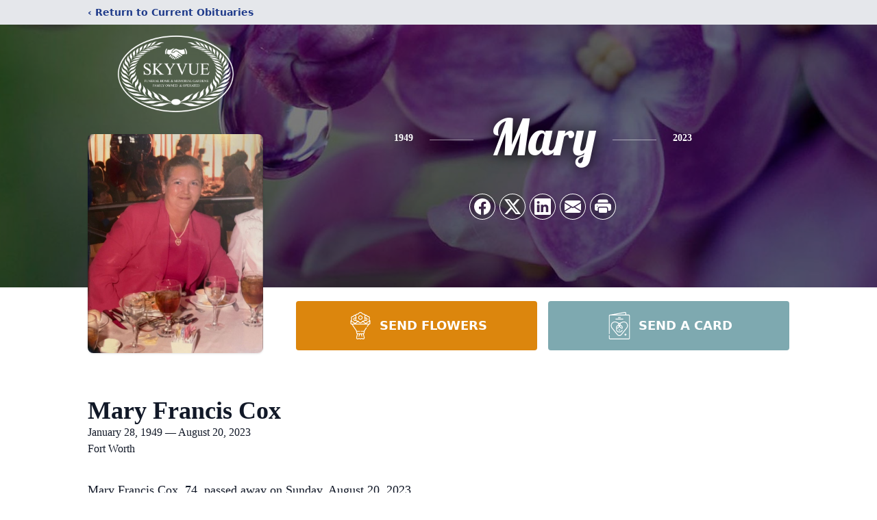

--- FILE ---
content_type: text/html; charset=utf-8
request_url: https://www.google.com/recaptcha/enterprise/anchor?ar=1&k=6LcHsfglAAAAAAqJtGLIvdVr_fiAd3vC0zeWdaaD&co=aHR0cHM6Ly93d3cuc2t5dnVlZnVuZXJhbGhvbWUuY29tOjQ0Mw..&hl=en&type=image&v=PoyoqOPhxBO7pBk68S4YbpHZ&theme=light&size=invisible&badge=bottomright&anchor-ms=20000&execute-ms=30000&cb=a35mxadjoskq
body_size: 48741
content:
<!DOCTYPE HTML><html dir="ltr" lang="en"><head><meta http-equiv="Content-Type" content="text/html; charset=UTF-8">
<meta http-equiv="X-UA-Compatible" content="IE=edge">
<title>reCAPTCHA</title>
<style type="text/css">
/* cyrillic-ext */
@font-face {
  font-family: 'Roboto';
  font-style: normal;
  font-weight: 400;
  font-stretch: 100%;
  src: url(//fonts.gstatic.com/s/roboto/v48/KFO7CnqEu92Fr1ME7kSn66aGLdTylUAMa3GUBHMdazTgWw.woff2) format('woff2');
  unicode-range: U+0460-052F, U+1C80-1C8A, U+20B4, U+2DE0-2DFF, U+A640-A69F, U+FE2E-FE2F;
}
/* cyrillic */
@font-face {
  font-family: 'Roboto';
  font-style: normal;
  font-weight: 400;
  font-stretch: 100%;
  src: url(//fonts.gstatic.com/s/roboto/v48/KFO7CnqEu92Fr1ME7kSn66aGLdTylUAMa3iUBHMdazTgWw.woff2) format('woff2');
  unicode-range: U+0301, U+0400-045F, U+0490-0491, U+04B0-04B1, U+2116;
}
/* greek-ext */
@font-face {
  font-family: 'Roboto';
  font-style: normal;
  font-weight: 400;
  font-stretch: 100%;
  src: url(//fonts.gstatic.com/s/roboto/v48/KFO7CnqEu92Fr1ME7kSn66aGLdTylUAMa3CUBHMdazTgWw.woff2) format('woff2');
  unicode-range: U+1F00-1FFF;
}
/* greek */
@font-face {
  font-family: 'Roboto';
  font-style: normal;
  font-weight: 400;
  font-stretch: 100%;
  src: url(//fonts.gstatic.com/s/roboto/v48/KFO7CnqEu92Fr1ME7kSn66aGLdTylUAMa3-UBHMdazTgWw.woff2) format('woff2');
  unicode-range: U+0370-0377, U+037A-037F, U+0384-038A, U+038C, U+038E-03A1, U+03A3-03FF;
}
/* math */
@font-face {
  font-family: 'Roboto';
  font-style: normal;
  font-weight: 400;
  font-stretch: 100%;
  src: url(//fonts.gstatic.com/s/roboto/v48/KFO7CnqEu92Fr1ME7kSn66aGLdTylUAMawCUBHMdazTgWw.woff2) format('woff2');
  unicode-range: U+0302-0303, U+0305, U+0307-0308, U+0310, U+0312, U+0315, U+031A, U+0326-0327, U+032C, U+032F-0330, U+0332-0333, U+0338, U+033A, U+0346, U+034D, U+0391-03A1, U+03A3-03A9, U+03B1-03C9, U+03D1, U+03D5-03D6, U+03F0-03F1, U+03F4-03F5, U+2016-2017, U+2034-2038, U+203C, U+2040, U+2043, U+2047, U+2050, U+2057, U+205F, U+2070-2071, U+2074-208E, U+2090-209C, U+20D0-20DC, U+20E1, U+20E5-20EF, U+2100-2112, U+2114-2115, U+2117-2121, U+2123-214F, U+2190, U+2192, U+2194-21AE, U+21B0-21E5, U+21F1-21F2, U+21F4-2211, U+2213-2214, U+2216-22FF, U+2308-230B, U+2310, U+2319, U+231C-2321, U+2336-237A, U+237C, U+2395, U+239B-23B7, U+23D0, U+23DC-23E1, U+2474-2475, U+25AF, U+25B3, U+25B7, U+25BD, U+25C1, U+25CA, U+25CC, U+25FB, U+266D-266F, U+27C0-27FF, U+2900-2AFF, U+2B0E-2B11, U+2B30-2B4C, U+2BFE, U+3030, U+FF5B, U+FF5D, U+1D400-1D7FF, U+1EE00-1EEFF;
}
/* symbols */
@font-face {
  font-family: 'Roboto';
  font-style: normal;
  font-weight: 400;
  font-stretch: 100%;
  src: url(//fonts.gstatic.com/s/roboto/v48/KFO7CnqEu92Fr1ME7kSn66aGLdTylUAMaxKUBHMdazTgWw.woff2) format('woff2');
  unicode-range: U+0001-000C, U+000E-001F, U+007F-009F, U+20DD-20E0, U+20E2-20E4, U+2150-218F, U+2190, U+2192, U+2194-2199, U+21AF, U+21E6-21F0, U+21F3, U+2218-2219, U+2299, U+22C4-22C6, U+2300-243F, U+2440-244A, U+2460-24FF, U+25A0-27BF, U+2800-28FF, U+2921-2922, U+2981, U+29BF, U+29EB, U+2B00-2BFF, U+4DC0-4DFF, U+FFF9-FFFB, U+10140-1018E, U+10190-1019C, U+101A0, U+101D0-101FD, U+102E0-102FB, U+10E60-10E7E, U+1D2C0-1D2D3, U+1D2E0-1D37F, U+1F000-1F0FF, U+1F100-1F1AD, U+1F1E6-1F1FF, U+1F30D-1F30F, U+1F315, U+1F31C, U+1F31E, U+1F320-1F32C, U+1F336, U+1F378, U+1F37D, U+1F382, U+1F393-1F39F, U+1F3A7-1F3A8, U+1F3AC-1F3AF, U+1F3C2, U+1F3C4-1F3C6, U+1F3CA-1F3CE, U+1F3D4-1F3E0, U+1F3ED, U+1F3F1-1F3F3, U+1F3F5-1F3F7, U+1F408, U+1F415, U+1F41F, U+1F426, U+1F43F, U+1F441-1F442, U+1F444, U+1F446-1F449, U+1F44C-1F44E, U+1F453, U+1F46A, U+1F47D, U+1F4A3, U+1F4B0, U+1F4B3, U+1F4B9, U+1F4BB, U+1F4BF, U+1F4C8-1F4CB, U+1F4D6, U+1F4DA, U+1F4DF, U+1F4E3-1F4E6, U+1F4EA-1F4ED, U+1F4F7, U+1F4F9-1F4FB, U+1F4FD-1F4FE, U+1F503, U+1F507-1F50B, U+1F50D, U+1F512-1F513, U+1F53E-1F54A, U+1F54F-1F5FA, U+1F610, U+1F650-1F67F, U+1F687, U+1F68D, U+1F691, U+1F694, U+1F698, U+1F6AD, U+1F6B2, U+1F6B9-1F6BA, U+1F6BC, U+1F6C6-1F6CF, U+1F6D3-1F6D7, U+1F6E0-1F6EA, U+1F6F0-1F6F3, U+1F6F7-1F6FC, U+1F700-1F7FF, U+1F800-1F80B, U+1F810-1F847, U+1F850-1F859, U+1F860-1F887, U+1F890-1F8AD, U+1F8B0-1F8BB, U+1F8C0-1F8C1, U+1F900-1F90B, U+1F93B, U+1F946, U+1F984, U+1F996, U+1F9E9, U+1FA00-1FA6F, U+1FA70-1FA7C, U+1FA80-1FA89, U+1FA8F-1FAC6, U+1FACE-1FADC, U+1FADF-1FAE9, U+1FAF0-1FAF8, U+1FB00-1FBFF;
}
/* vietnamese */
@font-face {
  font-family: 'Roboto';
  font-style: normal;
  font-weight: 400;
  font-stretch: 100%;
  src: url(//fonts.gstatic.com/s/roboto/v48/KFO7CnqEu92Fr1ME7kSn66aGLdTylUAMa3OUBHMdazTgWw.woff2) format('woff2');
  unicode-range: U+0102-0103, U+0110-0111, U+0128-0129, U+0168-0169, U+01A0-01A1, U+01AF-01B0, U+0300-0301, U+0303-0304, U+0308-0309, U+0323, U+0329, U+1EA0-1EF9, U+20AB;
}
/* latin-ext */
@font-face {
  font-family: 'Roboto';
  font-style: normal;
  font-weight: 400;
  font-stretch: 100%;
  src: url(//fonts.gstatic.com/s/roboto/v48/KFO7CnqEu92Fr1ME7kSn66aGLdTylUAMa3KUBHMdazTgWw.woff2) format('woff2');
  unicode-range: U+0100-02BA, U+02BD-02C5, U+02C7-02CC, U+02CE-02D7, U+02DD-02FF, U+0304, U+0308, U+0329, U+1D00-1DBF, U+1E00-1E9F, U+1EF2-1EFF, U+2020, U+20A0-20AB, U+20AD-20C0, U+2113, U+2C60-2C7F, U+A720-A7FF;
}
/* latin */
@font-face {
  font-family: 'Roboto';
  font-style: normal;
  font-weight: 400;
  font-stretch: 100%;
  src: url(//fonts.gstatic.com/s/roboto/v48/KFO7CnqEu92Fr1ME7kSn66aGLdTylUAMa3yUBHMdazQ.woff2) format('woff2');
  unicode-range: U+0000-00FF, U+0131, U+0152-0153, U+02BB-02BC, U+02C6, U+02DA, U+02DC, U+0304, U+0308, U+0329, U+2000-206F, U+20AC, U+2122, U+2191, U+2193, U+2212, U+2215, U+FEFF, U+FFFD;
}
/* cyrillic-ext */
@font-face {
  font-family: 'Roboto';
  font-style: normal;
  font-weight: 500;
  font-stretch: 100%;
  src: url(//fonts.gstatic.com/s/roboto/v48/KFO7CnqEu92Fr1ME7kSn66aGLdTylUAMa3GUBHMdazTgWw.woff2) format('woff2');
  unicode-range: U+0460-052F, U+1C80-1C8A, U+20B4, U+2DE0-2DFF, U+A640-A69F, U+FE2E-FE2F;
}
/* cyrillic */
@font-face {
  font-family: 'Roboto';
  font-style: normal;
  font-weight: 500;
  font-stretch: 100%;
  src: url(//fonts.gstatic.com/s/roboto/v48/KFO7CnqEu92Fr1ME7kSn66aGLdTylUAMa3iUBHMdazTgWw.woff2) format('woff2');
  unicode-range: U+0301, U+0400-045F, U+0490-0491, U+04B0-04B1, U+2116;
}
/* greek-ext */
@font-face {
  font-family: 'Roboto';
  font-style: normal;
  font-weight: 500;
  font-stretch: 100%;
  src: url(//fonts.gstatic.com/s/roboto/v48/KFO7CnqEu92Fr1ME7kSn66aGLdTylUAMa3CUBHMdazTgWw.woff2) format('woff2');
  unicode-range: U+1F00-1FFF;
}
/* greek */
@font-face {
  font-family: 'Roboto';
  font-style: normal;
  font-weight: 500;
  font-stretch: 100%;
  src: url(//fonts.gstatic.com/s/roboto/v48/KFO7CnqEu92Fr1ME7kSn66aGLdTylUAMa3-UBHMdazTgWw.woff2) format('woff2');
  unicode-range: U+0370-0377, U+037A-037F, U+0384-038A, U+038C, U+038E-03A1, U+03A3-03FF;
}
/* math */
@font-face {
  font-family: 'Roboto';
  font-style: normal;
  font-weight: 500;
  font-stretch: 100%;
  src: url(//fonts.gstatic.com/s/roboto/v48/KFO7CnqEu92Fr1ME7kSn66aGLdTylUAMawCUBHMdazTgWw.woff2) format('woff2');
  unicode-range: U+0302-0303, U+0305, U+0307-0308, U+0310, U+0312, U+0315, U+031A, U+0326-0327, U+032C, U+032F-0330, U+0332-0333, U+0338, U+033A, U+0346, U+034D, U+0391-03A1, U+03A3-03A9, U+03B1-03C9, U+03D1, U+03D5-03D6, U+03F0-03F1, U+03F4-03F5, U+2016-2017, U+2034-2038, U+203C, U+2040, U+2043, U+2047, U+2050, U+2057, U+205F, U+2070-2071, U+2074-208E, U+2090-209C, U+20D0-20DC, U+20E1, U+20E5-20EF, U+2100-2112, U+2114-2115, U+2117-2121, U+2123-214F, U+2190, U+2192, U+2194-21AE, U+21B0-21E5, U+21F1-21F2, U+21F4-2211, U+2213-2214, U+2216-22FF, U+2308-230B, U+2310, U+2319, U+231C-2321, U+2336-237A, U+237C, U+2395, U+239B-23B7, U+23D0, U+23DC-23E1, U+2474-2475, U+25AF, U+25B3, U+25B7, U+25BD, U+25C1, U+25CA, U+25CC, U+25FB, U+266D-266F, U+27C0-27FF, U+2900-2AFF, U+2B0E-2B11, U+2B30-2B4C, U+2BFE, U+3030, U+FF5B, U+FF5D, U+1D400-1D7FF, U+1EE00-1EEFF;
}
/* symbols */
@font-face {
  font-family: 'Roboto';
  font-style: normal;
  font-weight: 500;
  font-stretch: 100%;
  src: url(//fonts.gstatic.com/s/roboto/v48/KFO7CnqEu92Fr1ME7kSn66aGLdTylUAMaxKUBHMdazTgWw.woff2) format('woff2');
  unicode-range: U+0001-000C, U+000E-001F, U+007F-009F, U+20DD-20E0, U+20E2-20E4, U+2150-218F, U+2190, U+2192, U+2194-2199, U+21AF, U+21E6-21F0, U+21F3, U+2218-2219, U+2299, U+22C4-22C6, U+2300-243F, U+2440-244A, U+2460-24FF, U+25A0-27BF, U+2800-28FF, U+2921-2922, U+2981, U+29BF, U+29EB, U+2B00-2BFF, U+4DC0-4DFF, U+FFF9-FFFB, U+10140-1018E, U+10190-1019C, U+101A0, U+101D0-101FD, U+102E0-102FB, U+10E60-10E7E, U+1D2C0-1D2D3, U+1D2E0-1D37F, U+1F000-1F0FF, U+1F100-1F1AD, U+1F1E6-1F1FF, U+1F30D-1F30F, U+1F315, U+1F31C, U+1F31E, U+1F320-1F32C, U+1F336, U+1F378, U+1F37D, U+1F382, U+1F393-1F39F, U+1F3A7-1F3A8, U+1F3AC-1F3AF, U+1F3C2, U+1F3C4-1F3C6, U+1F3CA-1F3CE, U+1F3D4-1F3E0, U+1F3ED, U+1F3F1-1F3F3, U+1F3F5-1F3F7, U+1F408, U+1F415, U+1F41F, U+1F426, U+1F43F, U+1F441-1F442, U+1F444, U+1F446-1F449, U+1F44C-1F44E, U+1F453, U+1F46A, U+1F47D, U+1F4A3, U+1F4B0, U+1F4B3, U+1F4B9, U+1F4BB, U+1F4BF, U+1F4C8-1F4CB, U+1F4D6, U+1F4DA, U+1F4DF, U+1F4E3-1F4E6, U+1F4EA-1F4ED, U+1F4F7, U+1F4F9-1F4FB, U+1F4FD-1F4FE, U+1F503, U+1F507-1F50B, U+1F50D, U+1F512-1F513, U+1F53E-1F54A, U+1F54F-1F5FA, U+1F610, U+1F650-1F67F, U+1F687, U+1F68D, U+1F691, U+1F694, U+1F698, U+1F6AD, U+1F6B2, U+1F6B9-1F6BA, U+1F6BC, U+1F6C6-1F6CF, U+1F6D3-1F6D7, U+1F6E0-1F6EA, U+1F6F0-1F6F3, U+1F6F7-1F6FC, U+1F700-1F7FF, U+1F800-1F80B, U+1F810-1F847, U+1F850-1F859, U+1F860-1F887, U+1F890-1F8AD, U+1F8B0-1F8BB, U+1F8C0-1F8C1, U+1F900-1F90B, U+1F93B, U+1F946, U+1F984, U+1F996, U+1F9E9, U+1FA00-1FA6F, U+1FA70-1FA7C, U+1FA80-1FA89, U+1FA8F-1FAC6, U+1FACE-1FADC, U+1FADF-1FAE9, U+1FAF0-1FAF8, U+1FB00-1FBFF;
}
/* vietnamese */
@font-face {
  font-family: 'Roboto';
  font-style: normal;
  font-weight: 500;
  font-stretch: 100%;
  src: url(//fonts.gstatic.com/s/roboto/v48/KFO7CnqEu92Fr1ME7kSn66aGLdTylUAMa3OUBHMdazTgWw.woff2) format('woff2');
  unicode-range: U+0102-0103, U+0110-0111, U+0128-0129, U+0168-0169, U+01A0-01A1, U+01AF-01B0, U+0300-0301, U+0303-0304, U+0308-0309, U+0323, U+0329, U+1EA0-1EF9, U+20AB;
}
/* latin-ext */
@font-face {
  font-family: 'Roboto';
  font-style: normal;
  font-weight: 500;
  font-stretch: 100%;
  src: url(//fonts.gstatic.com/s/roboto/v48/KFO7CnqEu92Fr1ME7kSn66aGLdTylUAMa3KUBHMdazTgWw.woff2) format('woff2');
  unicode-range: U+0100-02BA, U+02BD-02C5, U+02C7-02CC, U+02CE-02D7, U+02DD-02FF, U+0304, U+0308, U+0329, U+1D00-1DBF, U+1E00-1E9F, U+1EF2-1EFF, U+2020, U+20A0-20AB, U+20AD-20C0, U+2113, U+2C60-2C7F, U+A720-A7FF;
}
/* latin */
@font-face {
  font-family: 'Roboto';
  font-style: normal;
  font-weight: 500;
  font-stretch: 100%;
  src: url(//fonts.gstatic.com/s/roboto/v48/KFO7CnqEu92Fr1ME7kSn66aGLdTylUAMa3yUBHMdazQ.woff2) format('woff2');
  unicode-range: U+0000-00FF, U+0131, U+0152-0153, U+02BB-02BC, U+02C6, U+02DA, U+02DC, U+0304, U+0308, U+0329, U+2000-206F, U+20AC, U+2122, U+2191, U+2193, U+2212, U+2215, U+FEFF, U+FFFD;
}
/* cyrillic-ext */
@font-face {
  font-family: 'Roboto';
  font-style: normal;
  font-weight: 900;
  font-stretch: 100%;
  src: url(//fonts.gstatic.com/s/roboto/v48/KFO7CnqEu92Fr1ME7kSn66aGLdTylUAMa3GUBHMdazTgWw.woff2) format('woff2');
  unicode-range: U+0460-052F, U+1C80-1C8A, U+20B4, U+2DE0-2DFF, U+A640-A69F, U+FE2E-FE2F;
}
/* cyrillic */
@font-face {
  font-family: 'Roboto';
  font-style: normal;
  font-weight: 900;
  font-stretch: 100%;
  src: url(//fonts.gstatic.com/s/roboto/v48/KFO7CnqEu92Fr1ME7kSn66aGLdTylUAMa3iUBHMdazTgWw.woff2) format('woff2');
  unicode-range: U+0301, U+0400-045F, U+0490-0491, U+04B0-04B1, U+2116;
}
/* greek-ext */
@font-face {
  font-family: 'Roboto';
  font-style: normal;
  font-weight: 900;
  font-stretch: 100%;
  src: url(//fonts.gstatic.com/s/roboto/v48/KFO7CnqEu92Fr1ME7kSn66aGLdTylUAMa3CUBHMdazTgWw.woff2) format('woff2');
  unicode-range: U+1F00-1FFF;
}
/* greek */
@font-face {
  font-family: 'Roboto';
  font-style: normal;
  font-weight: 900;
  font-stretch: 100%;
  src: url(//fonts.gstatic.com/s/roboto/v48/KFO7CnqEu92Fr1ME7kSn66aGLdTylUAMa3-UBHMdazTgWw.woff2) format('woff2');
  unicode-range: U+0370-0377, U+037A-037F, U+0384-038A, U+038C, U+038E-03A1, U+03A3-03FF;
}
/* math */
@font-face {
  font-family: 'Roboto';
  font-style: normal;
  font-weight: 900;
  font-stretch: 100%;
  src: url(//fonts.gstatic.com/s/roboto/v48/KFO7CnqEu92Fr1ME7kSn66aGLdTylUAMawCUBHMdazTgWw.woff2) format('woff2');
  unicode-range: U+0302-0303, U+0305, U+0307-0308, U+0310, U+0312, U+0315, U+031A, U+0326-0327, U+032C, U+032F-0330, U+0332-0333, U+0338, U+033A, U+0346, U+034D, U+0391-03A1, U+03A3-03A9, U+03B1-03C9, U+03D1, U+03D5-03D6, U+03F0-03F1, U+03F4-03F5, U+2016-2017, U+2034-2038, U+203C, U+2040, U+2043, U+2047, U+2050, U+2057, U+205F, U+2070-2071, U+2074-208E, U+2090-209C, U+20D0-20DC, U+20E1, U+20E5-20EF, U+2100-2112, U+2114-2115, U+2117-2121, U+2123-214F, U+2190, U+2192, U+2194-21AE, U+21B0-21E5, U+21F1-21F2, U+21F4-2211, U+2213-2214, U+2216-22FF, U+2308-230B, U+2310, U+2319, U+231C-2321, U+2336-237A, U+237C, U+2395, U+239B-23B7, U+23D0, U+23DC-23E1, U+2474-2475, U+25AF, U+25B3, U+25B7, U+25BD, U+25C1, U+25CA, U+25CC, U+25FB, U+266D-266F, U+27C0-27FF, U+2900-2AFF, U+2B0E-2B11, U+2B30-2B4C, U+2BFE, U+3030, U+FF5B, U+FF5D, U+1D400-1D7FF, U+1EE00-1EEFF;
}
/* symbols */
@font-face {
  font-family: 'Roboto';
  font-style: normal;
  font-weight: 900;
  font-stretch: 100%;
  src: url(//fonts.gstatic.com/s/roboto/v48/KFO7CnqEu92Fr1ME7kSn66aGLdTylUAMaxKUBHMdazTgWw.woff2) format('woff2');
  unicode-range: U+0001-000C, U+000E-001F, U+007F-009F, U+20DD-20E0, U+20E2-20E4, U+2150-218F, U+2190, U+2192, U+2194-2199, U+21AF, U+21E6-21F0, U+21F3, U+2218-2219, U+2299, U+22C4-22C6, U+2300-243F, U+2440-244A, U+2460-24FF, U+25A0-27BF, U+2800-28FF, U+2921-2922, U+2981, U+29BF, U+29EB, U+2B00-2BFF, U+4DC0-4DFF, U+FFF9-FFFB, U+10140-1018E, U+10190-1019C, U+101A0, U+101D0-101FD, U+102E0-102FB, U+10E60-10E7E, U+1D2C0-1D2D3, U+1D2E0-1D37F, U+1F000-1F0FF, U+1F100-1F1AD, U+1F1E6-1F1FF, U+1F30D-1F30F, U+1F315, U+1F31C, U+1F31E, U+1F320-1F32C, U+1F336, U+1F378, U+1F37D, U+1F382, U+1F393-1F39F, U+1F3A7-1F3A8, U+1F3AC-1F3AF, U+1F3C2, U+1F3C4-1F3C6, U+1F3CA-1F3CE, U+1F3D4-1F3E0, U+1F3ED, U+1F3F1-1F3F3, U+1F3F5-1F3F7, U+1F408, U+1F415, U+1F41F, U+1F426, U+1F43F, U+1F441-1F442, U+1F444, U+1F446-1F449, U+1F44C-1F44E, U+1F453, U+1F46A, U+1F47D, U+1F4A3, U+1F4B0, U+1F4B3, U+1F4B9, U+1F4BB, U+1F4BF, U+1F4C8-1F4CB, U+1F4D6, U+1F4DA, U+1F4DF, U+1F4E3-1F4E6, U+1F4EA-1F4ED, U+1F4F7, U+1F4F9-1F4FB, U+1F4FD-1F4FE, U+1F503, U+1F507-1F50B, U+1F50D, U+1F512-1F513, U+1F53E-1F54A, U+1F54F-1F5FA, U+1F610, U+1F650-1F67F, U+1F687, U+1F68D, U+1F691, U+1F694, U+1F698, U+1F6AD, U+1F6B2, U+1F6B9-1F6BA, U+1F6BC, U+1F6C6-1F6CF, U+1F6D3-1F6D7, U+1F6E0-1F6EA, U+1F6F0-1F6F3, U+1F6F7-1F6FC, U+1F700-1F7FF, U+1F800-1F80B, U+1F810-1F847, U+1F850-1F859, U+1F860-1F887, U+1F890-1F8AD, U+1F8B0-1F8BB, U+1F8C0-1F8C1, U+1F900-1F90B, U+1F93B, U+1F946, U+1F984, U+1F996, U+1F9E9, U+1FA00-1FA6F, U+1FA70-1FA7C, U+1FA80-1FA89, U+1FA8F-1FAC6, U+1FACE-1FADC, U+1FADF-1FAE9, U+1FAF0-1FAF8, U+1FB00-1FBFF;
}
/* vietnamese */
@font-face {
  font-family: 'Roboto';
  font-style: normal;
  font-weight: 900;
  font-stretch: 100%;
  src: url(//fonts.gstatic.com/s/roboto/v48/KFO7CnqEu92Fr1ME7kSn66aGLdTylUAMa3OUBHMdazTgWw.woff2) format('woff2');
  unicode-range: U+0102-0103, U+0110-0111, U+0128-0129, U+0168-0169, U+01A0-01A1, U+01AF-01B0, U+0300-0301, U+0303-0304, U+0308-0309, U+0323, U+0329, U+1EA0-1EF9, U+20AB;
}
/* latin-ext */
@font-face {
  font-family: 'Roboto';
  font-style: normal;
  font-weight: 900;
  font-stretch: 100%;
  src: url(//fonts.gstatic.com/s/roboto/v48/KFO7CnqEu92Fr1ME7kSn66aGLdTylUAMa3KUBHMdazTgWw.woff2) format('woff2');
  unicode-range: U+0100-02BA, U+02BD-02C5, U+02C7-02CC, U+02CE-02D7, U+02DD-02FF, U+0304, U+0308, U+0329, U+1D00-1DBF, U+1E00-1E9F, U+1EF2-1EFF, U+2020, U+20A0-20AB, U+20AD-20C0, U+2113, U+2C60-2C7F, U+A720-A7FF;
}
/* latin */
@font-face {
  font-family: 'Roboto';
  font-style: normal;
  font-weight: 900;
  font-stretch: 100%;
  src: url(//fonts.gstatic.com/s/roboto/v48/KFO7CnqEu92Fr1ME7kSn66aGLdTylUAMa3yUBHMdazQ.woff2) format('woff2');
  unicode-range: U+0000-00FF, U+0131, U+0152-0153, U+02BB-02BC, U+02C6, U+02DA, U+02DC, U+0304, U+0308, U+0329, U+2000-206F, U+20AC, U+2122, U+2191, U+2193, U+2212, U+2215, U+FEFF, U+FFFD;
}

</style>
<link rel="stylesheet" type="text/css" href="https://www.gstatic.com/recaptcha/releases/PoyoqOPhxBO7pBk68S4YbpHZ/styles__ltr.css">
<script nonce="IeQMqMadEG-_30q-jzPEsw" type="text/javascript">window['__recaptcha_api'] = 'https://www.google.com/recaptcha/enterprise/';</script>
<script type="text/javascript" src="https://www.gstatic.com/recaptcha/releases/PoyoqOPhxBO7pBk68S4YbpHZ/recaptcha__en.js" nonce="IeQMqMadEG-_30q-jzPEsw">
      
    </script></head>
<body><div id="rc-anchor-alert" class="rc-anchor-alert"></div>
<input type="hidden" id="recaptcha-token" value="[base64]">
<script type="text/javascript" nonce="IeQMqMadEG-_30q-jzPEsw">
      recaptcha.anchor.Main.init("[\x22ainput\x22,[\x22bgdata\x22,\x22\x22,\[base64]/[base64]/[base64]/bmV3IHJbeF0oY1swXSk6RT09Mj9uZXcgclt4XShjWzBdLGNbMV0pOkU9PTM/bmV3IHJbeF0oY1swXSxjWzFdLGNbMl0pOkU9PTQ/[base64]/[base64]/[base64]/[base64]/[base64]/[base64]/[base64]/[base64]\x22,\[base64]\\u003d\x22,\x22wrB8fsOVU8K0YAzDthIpw7ZAw7jDnMK1BMOASRc0w43CsGlVw6/DuMO0wpnCoHklRg3CkMKgw6pwEHhwBcKRGjBXw5h/wqUdQ13Dg8OXHcO3woBJw7VUwrURw4lEwrUDw7fCs2TCqHsuJMOeGxcFTcOSJcOdJRHCgQMlMGNgARo7NcKwwo1kw5suwoHDksOBG8K7KMORw67CmcOJSUrDkMKPw5TDih4qwo1ow7/Cu8KBIsKwAMOWCxZqwpFUS8OpGGEHwrzDkCbDqlZUwp5+PBvDrsKHNWdbHBPDlsOywocrPMKiw4/CiMOww7jDkxM+cn3CnMKEwrzDgVAQwp3DvsOnwqEpwrvDvMK0wqjCs8K8cwouwrLCvHXDpl4Dwo/CmcKXwrMxMsKXw4NCPcKOwo0SLsKLwofCgcKyeMO3G8Kww4fCj1TDv8KTw5MpecOfP8KbYsOMw5DCs8ONGcOQfRbDrhwiw6BRw4XDnMOlNcOcDsO9NsOqO28IUA3CqRbCosKLGT5/w7kxw5fDu11jOzbCsAV4XMOFMcO1w5zDpMORwp3CmTDCkXrDn3tuw4nCpDnCsMO8wqPDjBvDu8KBwrNGw7dAw5kew6Q7DTvCvDrDgWczw6PChT5SOsOowqUwwrVNFsKLw6nCuMOWLsK7wqbDph3CnjrCgibDksKHNTUfwp1vSV46wqDDslYPBgvCpcKVD8KHCE/DosOUccOjTMK2bUvDojXCk8O9eVsVSsOOY8KSwo3Dr2/DmHsDwrrDu8OzY8Oxw7TCq0fDmcO8w6XDsMKQHsOKwrXDsT5xw7RiHcK9w5fDiVp8fX3Diz9Tw7/Cj8KMYsOlw7HDt8KOGMK2w6pvXMOgVMKkMcK/LnIwwrRdwq9uwoVSwofDlmZMwqhBalrCmlw3woDDhMOEHRIBb0FnRzLDsMO+wq3DshJMw7cwHARtEltWwq0taGY2MXsLFF/[base64]/Cm8KPYhc9wq0iZMO+UsOuwr7DjcKNd2NYwoURwqk2F8OJw6kZOMKxw41BdMKBwqpHecOGwo0PG8KiBMOzGsKpHsOpacOiDy/CpMK8w4RLwqHDtBvCmn3ClsKfwp8JdXcFM1fCksOKwp7DmCTCosKnbMKmHzUMfcKUwoNQI8OTwo0IYMO1woVPWMOPKsO6w7YbPcKZOcO6wqPCiUliw4gIbk3Dp0PCmsKpwq/DglQFHDjDnMOgwp4tw7TClMOJw7jDlmnCrBs/GlksMsOQwrp7XcOrw4PChsK+TsK/HcKCwpY9wo/Dt0jCtcKnUi1mLSDDicKANsOuwqvDu8KmRCTCizDDl39GwrfCoMOjw5okwpPCtnjDmVTDpAF/[base64]/[base64]/wrd8w6htw4vDqcK7PhPCiBDCsw1OwpYrKMOPw5HDjMKfYsOpw7XCm8KCw5ZlSCzCisKSwonCqcOeS1nCvG1swonDvx4Uw5XChizDomVGYnhbWMOaJgU+BkPDrXnCqcOrwq7CiMODGEHCjG/CgxA9dBvCgsOKw7F6w5BHw69wwq9rXkbCh3vDnMO0A8OJY8KZbCUrwrvClnZNw6HCtW/[base64]/VcKaw5YFXMOywqorWMOXPmLCrMK7UxXCkMONGGoIM8ODw4NEeiNpB0HCvcOBaHUgCRfCnkkbw73CpSdEwoXCvTDDuQRPw4PCocObdjfCiMOCUMKow5YjX8KxwrFQw5hhwrbCosOhwqYDSinDuMOvJHs/wonCmDRGEMOlKyjDsGQGZGHDmsKNR0vCgcO5w6xpw6vCvsKIIsOLaAPDtcOqGl5YFH5CfcOkMlkJw7pDKcO9w5bCsnxUBH3CtSrCgBokRMKCwp9+Q3wJXxfCo8Knw5I7DsKUVcORSTpmw6R4wrLCgzDCjsKWw7fCgcKBw4fDpzQew7DClW42wo/[base64]/[base64]/CtcOPFsO8w6fDs8KswpDDg3suHcOowo3Dj8OLw6AEPyQaYsOzw6fDlUouw5lvw6fCrEtiwrvDsGLChMKHw5jDr8OdwpDCucKwZcOBDcKMXsOkw5Zwwpdiw4paw6vDk8O7w7AzXcKOY2/DuQLCqh3DucOZworDunzCtsO+KAZgXXrCpjHDtMOiHMKialXCgMKWO1wqBcOQWxzCiMK5McOHw4EFfSY7w4rDqMOrwpfCpAcswqrDo8KUOcKRPsOlDyHDuTBxeijDk3PCvQ/[base64]/wpxOwqEJwpoDe8KSw4fCp8ODYRleOsOlwrRcw6TCjT5nM8OlXXnChMO6M8OwScOZw5J/[base64]/w70dL8ORPMOpbMOxwqA3woR1QMObw6gdJi5ewo9oUsKEw5pNwqBPw7jCsktWPsKXwohfw7NMw4TDrsOJw5HCgMOwfsKxZDcEw49IZcODwoLCozzCjsKpw4LCuMK5FxrDtx3CpMO3T8OFI3AeJ141w7TDrcO/w4YtwpdJw51Mw6tMLGheBW8gwrDCpjVBJsOpwoDCh8K4YBbDqsKtTW0awolvF8O9woXDpMOVw7tNIWcKwo9ycMKSDTXDmsKAwoM2wo3Do8OuHMKjDcOgc8OhIcK0w7/Co8OwwqPDhQ3Cp8OKT8OPwr8hG3nDizvCisOaw4jCicKbw5DCqTbCg8O8woN0TsKbT8ONSzw/w55Ywp45YHl3KsOWWCXDnzjCsMORZizCkHXDu10CD8OSwqLCnsKdw6B1w6Adw75GRsKqfsK/UcKswqkLdMOZwrIILgvCtcKmcsKYwoXCocKfb8OXPX7CnEZwwpleDA/DmSo9fMOfwoPDiz3Cjzd8IsKqa0zDiHfCk8OQaMOWwpDDtGswJsORMMKKwoguwrvCp1PCowo1w6HDmcKMUMOpMsO0w49cw6xhWMO9NQwOw59kDjPDoMKew7tQW8ORwqPDgWZsIsOxwr/DlMKBw7jDin43esK8LcKOwossH09IwoE7wovCl8KuwqonDH/CnAfDkcKmw6x1wqlEwqDCryFdX8OyZg0zw4bDjF/DqMOww7IRwqvCp8OsO2R+fcOmwpPDlMKfBcO3w4dCw5cvw5JjNsOvw6/Ch8Ozw6fCncOzwpQpDMOsEWnClC5mwpVhw6VXI8ORdwNnBVfCucKLdF0IJGBWwpYvwrrCuyfCpGRPwrweDMKMZsOqw4YSEMOAIDoSwrvCg8OwcMO/wprCuWhCOMOVw5zDgMKrAzPDhsOWdsOmw4rDqsKQHcOcZcO8woXDoHACw78BwrfDpT5mUMKDQTtrw7HCl3fCp8OQY8O0Q8O9wo7Cq8OUT8O1wqfDqcOBwrRlTmMLwqfClMKVw6ZgcMOAa8KbwrJedsKXwptVwrXDpsOPIMOjw7zCv8OgUWbDp1vDs8K/w6fCssKwcFV/BMOnW8Olwq4jwoQmVkQxCCpewpnCpXHCm8KLUQHClFXCt2sYGnrDpgAdBcOYQMOCGW/CnVfDusKewolQwpEpDjbClsK9w4gdKSvCgDXDpm9AO8O1w77Dqz9pw4LCrMOtFF4Lw4XCksK/YULCukolw41EJMKETcOAw5TCnHnCrMKkwqDClsOiwqdidcKTwrXDqUlrw5zDt8OXITHClRdoBgzClwPDh8Osw4U3J2fDi0bDjsOvwqIhwoHDlEDDrSMmwpXCojvCvsOMGEQXG2nCrTbDmcO7w6XCiMKwb1PCuHfDnsOuQcOLw6/CpzNrw6I4PsKtTwd1cMOlw44ZwqzDiFJ5acKQMCR9w63Di8KJwqPDm8KrwrHCo8KDw68GIcK+wpFRwpTCr8ONNhsWw5PDhMKiw7jDuMKCYMKhw5M+EENow74dw7lODGwjw4oFD8KXw7ohBAXDrl9/TifCsMKgw4/DisOWwp8cE3vDoVbDqy3DisKAHGvChlvCm8O+w5tdwqHDkcKKXsKpwrA/BzhMwonDjcKifRh/fcORQsOsA27CsMOYw5tGI8O7BBYiw6jDsMOIdcKAw5fCtx3DvHUgSXMtXE7CicKkwo3CuBwYZsOGQsOjw7LCtcKMNsKtw5x+OcOPwotmwohDwrXDv8O7VcKUw4rCnMOuGMKYw4jDj8OAwoTDkV3DsnR/w69ydsKZwpfCsMOSP8K2w6zCuMKgAThjw6fDusOWVMO0XMKvw68vFsOtR8Kbw6kZLsKBRh4CwqvCjsO/Vzc2AsOwwq/[base64]/di5STCbDkcOmHQpZwqh5SMOvw6QeU8OHA8Kxw4LDnRHDmcOhw6vCrQJdwqLDhTTCkcKdRsK3w5/Dmwl+w61bMMO+wpNUDUPCiHFnUMKVwpPDmMOCworCsVh0wrs2HCvDplDCu2rDnsOXXwUow53CiMOWw6XDuMK3wr7Co8OEBxrDssKlw7PDtCkzwprCi2bDs8O/[base64]/DkF9Tw7lEw58Sw7jCm19dF0Zow51rw5TCqMOHNxcbK8Klw48UR2h/wrEiw75VJwoIw4DCpAzDsHYKFMKDSR/DqcOjcAshAFvDocKJwr7CkwsaDsO7w7vCtAxXClTDrTnDi3MFwqdoMcKsw67Ci8KPIgQGw4rCtAvCjR5Zwpogw5LCrDgRYwI5wr3Ch8KtD8KMERnChmnDl8KqwrrDvm5hRcK+MEHDgwrCrcKsw7huXmzCqMKYaT8NDxLDksKawoFtw4fDucOiw6vCuMOUwqPCpw/CgEY1IydFw7bCo8O4LDPDncOAwoV/[base64]/A8KLw6jCmiDDk8KbA8OWw4fDjcKGw4EJBzfCo2zDuzMXw4VbwqjDiMO+w6LCvMOvw6fDpQVpdMK1eEELbkrDvGknwpvDoErCr1PDm8O1wqpwwpk3MsKWYcODQ8Kjw7xHaTjDq8KHw4l/[base64]/DgMOdwp/CiMK4w6LDmsKYwrsYw5TDjj4wwq8MHRtFbcKjw43DvADCmwLCiQE5w6rCtMO9JGrCjiZtX0fClmzDpH0Aw5wzw6LDi8KTwp7Crm3DmcKow4rCmMOIwoZ0D8O0J8OSMCEtPVI/[base64]/Cgj7CihfDusO9PMKLeWoDAHDCvMO4MXDDjsOOw4zDk8OnKWYowqXDqTbDtMOywqtIwocRCMKhZ8KjRMKzYiHDkEPDocOWJhFJw5Fbwp0wwqPDnF0fSmlqQMO9w7dDOSTCucKRB8KhHcK6wo1jw6nCtnDDmVfCoDvDhcKEIMKEWElmGW1ye8KHS8OIHMO/Ilcew4nCsEjDpsOMfMK6wpbCuMO2wolfRMOywq3Co3vCj8Ktw73DrC4xw4gDw67CpMKswq3Cp0HDrTcewpnCm8KMw50EwpHDkTILwr7ClHl2OcO3EcOfw4hgw5Vew6nCscKQPFhBw5R/w5/CviTDuGTDrAvDv1oqw4tWa8KeQU3DqTYlKlAkQsKIwpzCp0F3w7HCvcOVw6jDrwZSI3olw4LDnUfDh2g6IwJAS8KZwp05LsOrw6rDujQGKcOFwr7CrMK7a8OsB8ORw5tyaMOrI0w0UcKyw5bCo8KQwqNLwp8KTV7CkDrCpcKkw7PDo8K7Dzt7O0oEHW3DrW/CkRfDvAVDwobCrmvCtjTCvMK+w5oAwr49NCVtPsOPw6/Dpx4OwpHCgAlbwrjCk2UCwp8mwoRpw5Euw6bCoMOpDMOPwr96S1tPw4PCn3zCjMKXYEVYw4/[base64]/[base64]/CusK3KTvCvzPDrFTCgMOkasOAwpRgw7dbwqZww4MDw44Kw7nDocKPRcO7wpXDmsKLR8KrQsKuMcKWVcOUw4DClFIHw6Mxw4MnwoDDkWHDskDCmijDp1nDhCbCri8GYWAtwp/Cvz/Cg8KjExITLyXDjcKLXmfDgWXDh0HDv8KswpfCqcOKdTjDuQkIw7Anw7hCw7Vrwr1KRMKWB0d0G3/CpMKjwrREw5Y2OcOSwqpFw6PDgXXCgMOzKcKjw6DCk8KWS8KkwojCmsOqX8OaQsKYw4vCmsOnwrs9wp0+woHDoG8Qw47CgE7DjMKXwrJaw63CsMOOT1/Ck8OyPyHDrFnChsKKPQPCgMOnw5XDm1YQwrxww7J+A8KDNnltZCUmw79YwofDlh58R8O1I8OOUMOpw7zDp8OkWyTDm8Ovd8K3RMKVwp0pw7YuwoTCtcO6wqxowoDDhMOOwpwPwp7DoWvCuS4Mwr0Nwoh/w4jDrS9Wa8Krw7HCsMOGbUwRbsOdw7dBw7LCrFcZwrzDs8OAwrbChMK1wqrCucKXG8K5wpNCwpk5wpMEw7PCuAVNw6fCiz/DmkXDli5RWMO8wpJMw5ARLcOJwozDu8K+CzLCvTgXfxrCucKBPsKkw4XDnB/CiyMbQ8Kmw6lBw7hNHgYSw77DpcOJSsOwXMK/woJcwqvDhTrDk8KsDDDDuirChsOVw5dNERHDs0xAwqQgwrstBx/DnMOww4g8NFTCg8O8V3PDgx8QwqbCuWHCokbCtUgEwqTDoEjDh19sJl5Gw6TCixnDgcKbWA1IVMKWBUDDvsK8w5jDjh7DnsKzAjEMw6oMwr4MSi/[base64]/Cm8Ovw4oWd8KgBQnCr3fCh8OAwrg6RsKSBXDCtDDDh8OQw4jDp8KAYSHClcKhHTvDpFYyRcOSwoPDucKVw5gsH1IEemHDtcKxw4xnAcOlFVDCtcO4NUnDssOuw5U7FcKfDcKUIMKlAsKJw7dxw5HDo10Nw6EcwqjDvShmw7/Ctnwiw7nDt0cYVcO0wqYnwqLDlkrCjxwzwpDCk8K8w7bCn8KnwqdDG1IlfmHCoktyfcKEPnTDhsKSOwlxZMOEwoUmDz9jQcO8w5jDkwfDvcO0UcOkeMOEYMKvw513fCw6TiIyehpywrjDrEIrCyNWw4Jhw5gHwp7CjzxbbDFOK33CqMKBw5tAcjgcF8OPwr/DpxzCqcO/EmrDmDxaGBhfwrvCgzs1wokZVknCosKlw4fCrxHCoD7DjTIaw4nDmMKGw7gsw4h9RWzCgsKkw6/[base64]/CqMOiQsOuwp93OcKwI8KRcllow7XDiiXDj8KLwonCqkzDpm7DijEsQzELTx88E8Kaw6Rrw4F+dWUHw4TCoGJaw4nCiT80woYdCnDCp3ARw7/CtcKsw5F4MXbDiVXCtsKaSMKMwrbDgz0MesKDwqzDtcKsLmQVwqrCr8OPaMOywoDDiATDkVI/TsKfwrvDicOMJMK2wppZw7UzFWvChMKBEzlCCzDCjHbDkMKkwpDCocObw77Dt8OMSsKGwqfDmhrDhgLDq0QZw67DhcO/QcKlI8K7MWY/wpYZwqR9dhXCkhN6wpvDlxfDiR1FwpzCmUHDhQd3w4jDmlc4w68PwqnDqj/[base64]/wodcQwfCnTXDvcKSw7TCqcKrWcKHQxHDvF89wohhw4Rdwp7CgRDDuMOiJRLDvEHCpMKYwpDDpSDDoG7ChMOTw7BvGADDqW0fwpBmw5xlw5dgd8OVAy1yw6LCpMKsw4nCtzzCoC3CkkPCo0PClRtxWcOnHlVUesKKw7/DjHAew63CoFXDjsKnLsOmH0vDm8Ouw7vCpiXDiSsBw5LClAUVZmF2wox7OsOIHsKFw4jCnUXCgG7CrsONVsKgNQ9RSTwXw6HDo8OFw5XCokZZYAvDjUcaJ8OvTzJWVyLDj2TDqS4fwqg7wowSZsK0wotkw4sDwrV/d8ODDUsYMDTCknfChA4qdQA7eDbDvMKuw6lxwpPClMOCw7stwq/DsMKwbwpWworDpxPCkUM1LcOXQsOUw4fCusKrw7HDrMO9QgvCmsOiYnfDvzBxa3RAw7FpwqwQwrfCncKuwqfCjsOSw5YNGG/Cr0sGw77Dt8KAdz9Nw4BYw7luw6fCmsKOw5rDhcOwfDJwwrM/wr50aRPCvMK7w4MDwp1LwpdLUBrDkMKULxQlCmzCvcKXC8Ouwo/DgMOBQMK/w4E+NMKOwqEJwrHCicKeVSdnwow0w6dUwpQ4w4HCqcK9f8K4wr58WCjCmGUHw6g3cAEIwplpw6fCrsOJwobDicOaw4BNwoNRMHrDvcOIwq/[base64]/[base64]/Vg7DnsK+cDDDrMOvfcOQw7zCgz/[base64]/DhcOiRnVdw71kfWEaw6TDvsOIw5sOwoMvw4ZHwpHDkxQiVEnCqmUnaMODHcKFw6fDgibCkyzCrRUvT8KwwrB3DmHCi8OUwofDmCrCvMO4w7LDuhxbOyDDnTzDnMKQwr16w4TCinFpw67CunQjw4rDq1csL8K4X8KmBMKUwpAIw7/DgMO5b3DDqw7CjhXCjUfCrnHDhnXCqwHCrcKlBcOTK8K5GsK4dnPCuUZNwpvCsmsiOGwTBAfDjX/[base64]/CjWseGMKFw6sjwrTCmBRxw7zCuCvDjMOhwpfDnMOVw4/CnMK0wpYObMKgLwfCisO8GMKPV8KpwpA+wpPDuV4hwpDDj1lsw6/DoHE4UCnDj0XCg8KEwrvDjcObw7tfVglxw67CvsKfWcKOw6BowpLCnMOUwqjDmMKDNsOcw6DCtEsBw5MbUicvw6AKecOxRh59w4sowr/[base64]/CgcKfw7s6wqHDrDbDmjFHSEXDqljDv30xaEDDljXCj8Kewp/CosKVw4gifcOOdcOLw43DlQDCsVvClxPDn0TDq3nCrsKvw6Jgwo10w7lxZwXCjsOpwrXDg8KOw4vClX3DhcKsw5lMCigvw4R5w4sGUhjCj8Odwqgtw6h5OkzDpcK+PsKua1sXwqFWOVXCrsKowq3Dm8Oral/CngHCqsOSe8KUIMKpw5XCvcKdGWF9wrHCvMK2P8K/[base64]/ASUDwr0Mw6jDi8OCwpMvVcKrJW1nesOuKcK2EMKOwoZkwpt9W8OcHU9Jw4bCn8Kcw4DCoT5QVTnCtSVXIcKLRljCikXDnWTCocKUUcOWw43Dh8O3YMOiMWrCucOTwr18w68RVsOawoTDoWfClsKKbUt1wrYewr/CsyLDsADCk28ZwrFkGxPCr8ONw6bDssK2YcOOwr/CngrDvj1/QSjCv0U6SBkiwrnCrsORbsKUw4gEwrPCoGHCssODMkvCsMOvwp7Cgxsww7xpw7DCpW3CisKSwrQbwptxOBjDtXTCjcKzwrdjw5zCu8KHwrHCksKCCQgawqXDhwBKJ2nCpsKWLsO5PsKpwoBXWsKfEsKQwqICFlFkQAJawp/[base64]/CrsOhT3bDiFvDvcKuLcKgJx4QOzvDg3sewpbCosKmw4bDgcO5wqbDhSjCjErDqkHDlzXDqsKvQcOYwrYiwqk3VVIowqjClDocw5UgGAF7w4thHsKNIwrCp1ZzwqIybMKSJ8Kzw6Qpw6HDo8OWe8O1NMKDJng3w5LClsKDRAYcU8KEwqcAwqXDuXDDjn/DuMK8wrMeYR8KaWgvwqlbw5wEw5FIw74ODmEMOWnChh1gwp5IwqFWw5TCpsOyw6vDuRvChcK/JzzDn2nDnMKQwoBDwqwTQRnCp8K1AzJCTkJQCz/Dglk0w6rDjMKGYMOxf8KBaywFw4QjwqnDh8OcwqRZF8O/wrVcYsOww5Yaw5FTFjA6w4vCosOHwpvCgcKKdMOZw5YVwrbDhMOxwo5vwpkAwpHDq1cbWxvDjMKcYsKLw4BJRMOTCcKzYGvCmcOPM0sIwr3CvsKVYMKbMG3DugHCjsKmW8K/D8OKXMOnw44Lw7PDvEhww70hc8O5w5/DjcOXdhFhw4HCh8OkQcKmclhmwqhfc8OcwrVEGMKhEMOIwr8Nw4LCjGcTCcOpOcOgFk3Dk8O0ecOVw67DvBIWbSwfCVUuDw00wrjCiwh8ZMOvw7bDk8OEw6PDvcOVacOAw5jDsMK9w6TDnFF7TcOSQT7Dp8Opw5A2wr/DssOGPsKmR0bCgC3Cm3kxw5rCicKcw6Z7HkcfFsOAHVPCscOZwobDtn1oYMOoXSLDnFFGw6/[base64]/Du8KCSHvCvg09woRoORZTIiJ3wq/[base64]/TXPCqMKVwrDDmHdgwrEsChl/XWZ5wp8KVzATw55tw5wHUR1HwoTDvMKjw4XChsKBwpBGFcOuwrzDgMKaMwXDhVjCgcOCQcOLf8OAw6/DiMKlBgJdbg7DiH8IKcOKLsK2aGZ3cmgPwrRrwr3CqMKyeiA2EsKZwrHDu8OFKMKkwq/DjMKVR1fDiFomw7ELHGNrw4dvw7fDvsKiE8KwUSYxNMKowpEabkpWVXnDucOHw4wgw4HDshnDnS0hbl9QwqZdwqLDjsOxwoYVwqXCqw7CosObcsO/w6jDtMOxRQvDlTDDjsOPwrgJQgMDw4IKwqxXw7XCiGLDqSQPAcO8bSJ4wofCqh3Cu8OnCcKJDMOtGsKew5nCo8OAw6J7PwRpw4HDiMOBw6/ClcKHwrczfsK2bMODwrVSwp/DmzvCncK6w4/CnHzCt111HQfDscK2w4guwpXDmFrDk8KKScKnJcOlwrvDt8OBwoNZwpDCoRzCjsKZw4bCklbCv8OuBMOyNsOXNg/Ck8KAdcK0K2JNw7Fhw7vDhnbDkMOWw7NuwrcGWVFQw4rDjMONw4vCjMOcwp7DlsK+w4w1wrBIMcKrTcOKw7bCqsKAw7rDl8KSwoYOw73Dmxhee00bdcOAw4Idwp7CmnPDvhrDhcOcw47DqhbChsOiwppNwpvDkW/DtmIjw79KQ8KccMKfZxPDqcKhwqAJJMKLSDIzbcOGwq1iw4rCjEXDo8O+w5ABKlUlw7o5S1xPw4RULMOgDjDDmMKHNDHDgsKUI8KZBjfCgh/Cg8OLw7DCocKELRsow4VXwpMwA21cJsOLKcKJwqzCkMKgPXDDlMOewrMBw50Pw6NzwqbCmsKrSMOXw4LDo0/Dj2rCr8KxOcKGGzQZw4jDlcK/wrDCpz5Iw4PCgsKZw4Q3JcOvOMORHMOvDFN+RMKYw7bCiwV/a8OvcigEBT3DkG7Dk8O5S0VDw5PCv1glwp87GjXDlhwuwrnCvADDtXgFfkxqw7jCuXlWa8OYwpgywrrDiSIfw6PCqwJec8OJQcK/CMOzBsO/OFvDiD9tworDhDLDinZjQcKZwogBwpLDrMKMe8OOJiTCrsOsRcOWa8KJw5TDhcKuMi1dcsOWw43CuHjCqHwLwpcIZcK/wo/ChMOvGxAuXMOfw4DDkksRQsKDw4/Ci3nDisOKw758UntgwqHDvSvCvMOrw5wCwo/Dt8KWwo/[base64]/CnFvCq8OlQsOfLcOmD8OmLzhVBDcXwqplDMKzw4/[base64]/CtSsmw6Jbwr/ClcOxFn8Sw5lBfMOrwqrCkcK4w6/Cp8O3w4zDvsORKMOywrw0wrXCkm/[base64]/CjhNgDUMCUcOLUsKoTXfDgsOcD24UYGDDgUDDmMOrwrolworDtsKawrUHwqRtw6XCiV3DgcKDSQTCm1zCuloPw4rDj8K9w5hjWsO/w7/Ch18ew4TCu8KIwpcWw5zCtmN0McONZBvDlsKUZ8Ojw7IkwpgFH2HDgsKyLTvCj3JJwq04fMOpwqDCox7CjcKtwrhXw73Dtzkrwp8mwq3DiBHDgwHCvcKRw73CqwvDt8KtwpvCgcOGwpgXw4HDjRRDc1BPwoFmecKmJsKbMMOKwqJVdSnCg1/[base64]/DnzFpag4lwpZrD8K3OHgDwqDCpFMjHC/DrcOhbsO3w4h4w5rCgcOnU8Oxw4jDv8KyTRbDg8KUc8K3w6HDqCIRw44aw6HCs8K1alNUwrbDvygmw6PDq3bDm3wXQFfCisKsw7jDrAcXw5vChcKnBHcYwrDDkRx2wqnCo0Zbw7TCs8KhNsKXw4ppw4cvZsO0Oh/DtcKiRcKvPQfDl0ZlPER2PErDuEh7HHbCscOyA05hwoJAwrgrLFA1PsOSwrXCoBPCqcO/bi3CmMKpMW0ZwpRLwo5lUMKqSMO0wrcAwqDCqMOjw4EZwodEwqoXHCHDo2rCs8KII0lxw5XChgnCr8KVwroQKMOsw6rCuXAqfcOFJlnCrsOvAsKNw5Icw5VPwppsw6MMBcOlYgBKwrFIw5PDqcOwUltvw4jCtjlFMcKvw73DlcO/[base64]/CiHvCu29Ew4LDpcOLawE5FcKHwrrCtlrCgj1iwqrDh1t+ccK9GFfCnA/Cm8KdNcO9PhXDn8OsUcKlYsK/w7TCsX08KRrDm1sbwpglwpnCsMKCbcKHN8K2bMOIw4zDpMKFwrZOw6MWwq/Dt2/CjCs7U2Few6kTw7HClBVGcGMJVyU6wrAUbl0MP8KEwpbCuS7DjTQlNsK/[base64]/Dq8KAw5c3w482w53Dv1FffynCg11yYsOQNAQ3QsKlZsKBwpnCscK2w4jDh0Bza8KNwo/[base64]/ClifDqm7CmVLCrsK+w6PDt2lKcQwAwqzDrm5qwphdwpgAEsOeWVvDisKDW8KZw6huQsOXw5/CrMKQBSHCpMKPwrprw5zCsMOoECsmCcO6wqXDp8Kiw7AWNll7Ni91wqXCmMOwwqLDmsK7Z8O4b8OqwrnDh8O3dERBw7ZDw5lvTXMOw6PCqhLCvAoIVcOOw4dVYwl3w6TCssKlRUTCrEVXTxN2E8KCQMKlwo3DsMOFw5JAIcOswqLDocOuwpQQOkICRsKpw6kxVsK2QT/CgkfDlHM8W8Oew57Drn4ZTWcmwoDChWAQwrbDi3krN0YNMcKFYCtHw5jDsVrCkcOlW8K2w5vChVlIw7tpWlZwdX3CqsK/w6FUwpfCksOgKVBjVsKtUVHCnzPDucKucWBNS0/DhcK0fzl+ciMWw4wTw6LDpDDDj8OBAMOIZ1HDgsOmNTXDg8KdDwFsw4TCm1LDgsOtw73DncKwwqIWw6zDr8O/ShnDk3TDt2FEwqNswp7ChBFlwpDCoTXCuTd+w6DDrnYxEcObw53CuwfDjGFEwpohwovCrcK+w6saMWVEe8KUWMKmKcO3wrJYw6HCtcKyw74eSC89EcK3JggMNFwTwoPDsxzCsTwPTxY6w6rCryJDw7HCv0xbw6jDsAzDs8KrC8KlGEw7wq7CkMKhwpDDpsOiwqbDisO/woDDksKvwrzDlW7DqkYTw6hCwrPDimHDiMKuBxMLfxdvw5Q8JHpFwqk2PMOBKGdwe2jCmMKTw4LCosK3w6FGw6Bkw4ZRf0bDh1bDrMKbTh44wopffcO2dMOGwo4AbcKowqQSwowhEUBvw40Jwo9lc8OydEvCix/[base64]/c8Osw7wRwpgub8OxwoFfwpHCgsKkK8Kvw5ZFwpNMeMK/H8Okw7R2EMKaK8OkwohWwrIhcQRIY2MOXMKfwovDrQ7CpSIBC2nDl8KLwpfDlMOHw6rDgMKAAXogwosdHcOEFmvDqsKzw6Fgw6bCl8OmNsOPwqPCtlYPwqDCpcOFwrdmOjxMwpfCpcKSfAhFbFfDnMOqwrrDlhVXH8Kawp3Dh8OKwo/[base64]/Cnng5YMK+fC7CqMOJBsOUw5NDH8KQwpnDpgofw7MOw4FhbMKFGA3ChsO0NMKjwqfDqMKUwqglXH7CnkvDtjorwpwtw6/[base64]/[base64]/[base64]/[base64]/CoMKgw7cSw7FhwoksXcK9esKYw5nDjsOWwq0gAMKtw6tWwrDCiMOxGsOrwrtMw6spSXJ1NR8IwqXChcK6UMOjw7YJw7jChsKiRMOWwoXCnzrDhAvDsQ8qwr8JIcOswo7DncKkw63DjTbDsQ4wG8KoXRpyw4fDsMKBPMOCw4dxw6NpwpXCiXfDo8ORX8OdcENowop/w4Qua0Ixw7ZVw77CgQNww6oFXsKTwpbCkMOjwohIT8OYYzZXwrkxUcOzw53DqQfCq1BnD1p0wpx1w6jCusKpw6HCtMKxw6LDusOQSsK0w6XDrXwjPMKOEcKswoVuwozDiMOXZ2DDhcOsMC3CmsOTS8OyJT1Dw6/Coi/[base64]/DgcOew5x2wrRPMgJjE8OsGnDDnSXCgcOjDcOqM8KRw7bChMOiMcONw75fI8OaSkLDqgcTw44odMK/WsOuV0wdw54mE8KCM3DDo8KlCQ7Dn8KLA8ORCG7DhnV2H2PCuT/ColJqBcOCXXlew7PDkAnCscOKw6ogwqFhwqnDrsONw5oMblfCu8O+w7XDrjDCl8K9dcOcw5TDkxTDj2PDkcOJwojDkR52N8KeCh3CuCPCocO/[base64]/DikkmYAQqwrfCjsKhRcO3YsOMU8O/w4jCtVbCoHDDncKaOElTA2vCqBJqJsKCFjt4BsKbEcKjalInEQsAYcKGw7k+w7FTw6TDmcKrJcOEwpo9w4/[base64]/[base64]/Cnw7CnnLCvB/ClkXCgW4nG2A8wqwewoHDiWZkwqXCg8KtwpvCtsOKwpMyw60XNMO2w4FWdkNyw4taH8KwwoJEw59DD1QrwpUPaxfDp8OVIR1EwrjDhyLDpcKvwoDCp8Kow67DgsKjH8K3bcKWwq8WMxlBCz3Cn8KLEsOwQcKrJcKLwr/DhDrCqSTDlnACbExRAcK3RzDCvgLDmg3DisObKsOGMcO9wq0iXlHDo8Oyw5nDncKCQcKXw7xTw4TDs1rCpR5yJ3BiwpTDpMObw7/CqsKGwrN8w79BFcOTPmPCpMK4w4IZwq3CnUrCn0cww6fDgWZIZMKiwq/CjQVXw4QiIsKrwoxPKgAoS117O8KKY1RtY8O/wqdXfWVFwpxxwqzDm8K0ScOnw7/DqiHDtMKwPsKGwpMsQMKNw6BFwrcpWcOrZsO/ZWTCoGTDtm3Ck8ORTMKIwqFUVMK4w64Cb8O4M8KXYS7DicKGL2/ChzPDgcKzXmzCsid3wrEUwqDCrMOqFzrDocK6w6F2w5nCtVPDtmXCo8KoNVBhccKVMcKSw6nDvMKcWsOleis1XCUTwp/Cgm3CnMOWwpbCtMOkXMKiCg/DiUhSwpTCgMOrw7jDrcK/HTvCvFhtwp7CtMKpwrl2eGPDgCIywrFrwrjDshViP8OdWCrDtcKPwp0ndgosXcKSwok7w7zCisObwpkPwqLDiTQZw4FWE8Ord8OcwpZuw6jDucKkwqzDg2ZeBQbDvXZdHcOVw5PDhW44JcOICMK8woXCp1ZEKSfDtsK1HQLCojA7CcOJw5fDo8K8V0/Cp03DgMKjc8OVIHrDoMOnCcOEw5zDkjZOw7TCjcOHe8OKQ8Omwr3ChgZ6aTjCji7Chx0sw6UtwpPClMOyAMKFQ8K2w5x5IG0ow7PDscKYw5DChsOJwpc1Gj5OLsOhCcOSw6Yfdgdmw6tbw5bDmcOIw7Y4wpnCrCtHwpHDp2c7w4nCvcOjA3/ClcOSwqROw6HDkxnCol7DncK2w6FIwrvCjG3Dj8OQw6AWTcOsaHHCnsKzw7lZZcKyNsKgwqdEw5EKMsOswrB5w6ckBCjChBpXw7pGcWXDnhpYOwPCoBnCnlRVwqIEw4fDuFRMQcOUUcK+BDvCr8OqwqTDnFd/wpbCiMOLAcO2MsKxeVkkwpbDuMK4AsKqw6kjwocEwr7DsDvCn0E/RwE8ScK2w4wSN8OLw7nCicKFw4wxSicXwoTDuB/DlsKrQEJGO2bCkg/DoCQMcFRWw53Dt2BdcMK/WcKwOwLCqcO5w5zDmjrDjcOuHU7DvsKCwqJPwqtNeGBjCxrDkMOYSMOHTVQONcKiwrsUwonDmgnDqWERwqjDoMO5UcOBPmjDrhAvw5NmwonCn8KUaG/DuidhMcKCwrXCsMOnHsKtwq3CigrCsQI6DMKMbT5bZcK8S8Oiwp5Uw5kDwrfCvMKZwqfCulcYw5/DmHBmUMOAwooLFcKuHWI1BMOmwo7DlsOmw73Ch3rDmsKawpvDpVDDiXjDgjjDn8KZDE3CuBnCsQnDqjY8wqspwoU1wqbDjiNEwr3ClX4Mw7PDoyrCnlLCtxrDusOCw4U7w73DtcKWFxPCuGvDnB1hKV/DoMODwpjCsMOlFcKlw5gmwpLDiz46woLCjHhAZMKTw4fCnsKvI8KUwoM7wonDkcO4dsK2wrDCoQHCqMOfJktPCxcsw7bCqhXDkMKvwr5xw5rCs8KvwqDCscKlw4U0LBhhw48AwoYiWx0OfMOxCBLCtkpOesOdw7sOw5QLwr/CtSzDtMKgen3DtMKXwrJEw6EsDMOUwqzCuDxdNcKVw6hnUGHCjCpyw5zDszHDjMOYHsOSFcOZAMOEw5Vhw57Dv8OzN8KMwpDCvMOWC3Q2wpwuwqTDocOeD8OZwptgw5/DtcKSwqQudVfCkMKUVcOZOMOXcEJzw7p7dVwnwpLDvMKlw6JNVsKhRsO2J8Kww7rDm1zCjzF5w6TCqcOCw7/DkH/Ci0QDw48KRE3CgRZZS8Opw4dUw6jDucKRfwkfHsOFC8Orwo/CgMKww5HCisOHKSfDlsO5R8KNw4jDvxzCoMOzJEpNwpkzwrLDp8Kqw5gsDMK6VXzDosKAw6fCpHDDk8OVfcOvwqtEKANxUQB0aApYwqPDtMK9XFA3wqXDhStfwoljVcOrw6DCjcKFw63ClG0ZOA4LbS1/[base64]/[base64]/[base64]/DqE/CjMKCw4IOQcKPwqtKI3vCvT/DrWJgIsKzw4kSWcOyQjQdKixWVg3CqkJhPMOQNcOLwqwBDkUKwr8ewqjCo2V8AMOXbcKEeDTDsQFTfcODw7fCoMOndsO3w7dgw7zDj3wRJ3dwHcKQFwLCpsOow7YCI8OYwocOF3Ihw7vCosOiwoDDssObG8KNw650WcKOwqXCnw7Cg8K/SMOBw48sw77DuBUkaTjChcKmS1NlL8KTMTd/[base64]/DqWYEVG7DrsKdw48fZ8OZwoU6wqdHwrRuw57DjcOXfsOYwp88w71uYsOKLMOGw4rCsMKrNkR/w7rCom8eXkxHTcKcchFWwrzDvnLDgR5HbMKQYMO7Sh3Cig/Ds8Ogw4jCnsOHw4EuPHHCvzVewoRJeBQ7B8K3QmNNEEnCkhU+GURYTyNGW0ofMhnDsxcIWsKtwr9bw6rCpcOqK8O/w7g4w6F/c3DCqcOcwp1aHA7CpW1UwprDrMOeDsOXwokpJ8KJwpnDpsOaw7PDhTXCo8KGw4VwTxDDgcKTacKbHsKSeC1QJjNpHxLCjsKbw6vDoj7DgMK2wrVLacOiwrdkKsKqTMOsacOkBnzDui7DoMKYDnLDiMKDE1IBeMKJBDBbasOYHz/DoMKVw5Uywo/CkMKpwpk2wq8uwq3DpmTDgUjCiMKfMsKCGBbClMK8LULCusKfK8OcwrkFw585VUhBwrkHMT/DnMOgw77Csgdlwpp8dcOWH8KJOcKSwr9IF0xfw5bDocKqXsKbw5HCrsODYWNcR8Kmw6XDi8Kzw7nChcKqOxzCjsObw5/[base64]/CqMK0wq/[base64]/DrQXDiQbDugzCglhRwoU4WgrChGLCpXQAKMKQw4rCrMKBDTPDu3Vkw5zDucObwrdQFUvDt8KMYsK+OMOwwoM/[base64]/ezDCiMKaGV8DwqxWw44gwosDwrYwYMKvCsOBw6Uswrc5B8KJXsOVw6cJw4LCpGR5wo4OwpvDncKywqPCo1VewpPChcO/[base64]/CpxvDhsK/McOaw7IyQsOHw6/Drl/DpzrCusKxwqvCnTXDkcKtE8OEw5rDlEo+BcOpwrlbU8KfRzV6UMKFwqoqwqNmw47DrHlAwrbDpGoBSyc4IMKJKCtPBnbCoH5SCkxaYQdNQTfDv2/DlAvCqW3CrMKYOUXDgHjDji4cwpTDlFo8wrNqwp/DiW/DoQxWTFPDu0swwqzCmVTDgcObKFPDjVcbwq1CFRrCrcKSwqwOw6vColV2IV8WwoIraMOTAF/Cp8Omw6UUR8KfGcOnw6MOwq50wqhBw7LCtcKiXiDClQXCvMO8dsKTw6EVwrXCncOVw6rCgj7CmFLDpBgxN8KlwpU4wo4iw5JcesOzZMOowo7DlMOuXRXCp1jDm8O7wr7DsnjCrMOmwqNmwq4bwoMawp8KUcOzXV/[base64]/wrfCvMKyfnzCksKew6U8woIbw5Mdw6dAw7bDgUTDhMK0w57Cn8O+wpzDj8OgwrZxwr/Dq37Djl5CwoDDiXXCicOKQCNlSwXDnAHCozYmG3dZw6TChcOQwpPCr8KCc8OZEgt3w6tpw7oTw63Dq8KKwoBVB8O9fFM4O8Omw7Uuw5whfCt2w7IXfMKMw58ZwpTDpMKvwqgTwqDDq8KjSsOkJsKqa8Ktw4/[base64]/[base64]/LmYQwptSQwrCtFtnVcOkwotrwpl5P8KmWMOiUjsZwojChQp1Eg43dsO/w6I7X8Kaw5XCnnkFwqHCgMOfw7xSwo5LwozCicKkwrfCu8OrLz3DmsK6woVewr1zwqRdwr47JcK9asOvwogxw6UHEFfDlA\\u003d\\u003d\x22],null,[\x22conf\x22,null,\x226LcHsfglAAAAAAqJtGLIvdVr_fiAd3vC0zeWdaaD\x22,0,null,null,null,1,[21,125,63,73,95,87,41,43,42,83,102,105,109,121],[1017145,739],0,null,null,null,null,0,null,0,null,700,1,null,0,\[base64]/76lBhnEnQkZnOKMAhk\\u003d\x22,0,0,null,null,1,null,0,0,null,null,null,0],\x22https://www.skyvuefuneralhome.com:443\x22,null,[3,1,1],null,null,null,1,3600,[\x22https://www.google.com/intl/en/policies/privacy/\x22,\x22https://www.google.com/intl/en/policies/terms/\x22],\x22WbNPvTiw4UeCxHucg2oeAYOs060AgKHN5XHHxNrCHak\\u003d\x22,1,0,null,1,1768723470347,0,0,[224,85,146],null,[155,206],\x22RC-nIbDpfzAyKe_FQ\x22,null,null,null,null,null,\x220dAFcWeA6csPc8R45LwaNy9qE5fXHoPyqVx1l-s2PxwW0BhkA3KUyYprFW4dHaEBbxGAIitTCdxlse5XM3kRXGBt1e34YZGil8XQ\x22,1768806270187]");
    </script></body></html>